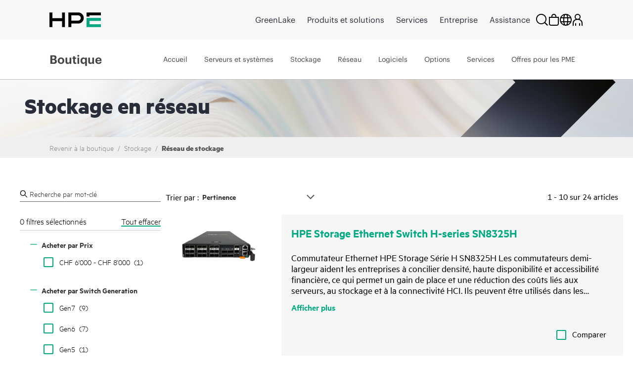

--- FILE ---
content_type: application/javascript
request_url: https://fe-hpe-script.s3.us-east-2.amazonaws.com/b2c/v2/fe_activity_4007-category-promotion-banner.min.js?_t=5894924
body_size: 7890
content:
!function(){"use strict";function n(o){return n="function"==typeof Symbol&&"symbol"==typeof Symbol.iterator?function(n){return typeof n}:function(n){return n&&"function"==typeof Symbol&&n.constructor===Symbol&&n!==Symbol.prototype?"symbol":typeof n},n(o)}try{var o="4007-category-promotion-banner";window.feReusable.injectCss(".fe-promo-banner-content .fe-promo-banner-title>img{max-width:45px;position:relative;top:4px}.fe-promo-banner{padding-bottom:0}.fe-promo-banner-border{border:1px solid #333;overflow:hidden;max-width:500px;margin:auto auto 1.5rem;position:relative;padding:0 1.5rem}.fe-promo-banner-container{overflow:hidden;max-width:500px;margin:auto auto 0;position:relative;padding:0 1.5rem}.fe-promo-banner-container .fe-left-arrow{position:absolute;top:2em;left:0;cursor:pointer}.fe-promo-banner-container .fe-right-arrow{position:absolute;top:2em;right:0;cursor:pointer}.fe-promo-banner-container .fe-left-arrow[aria-disabled=true] .hpe-icon,.fe-promo-banner-container .fe-right-arrow[aria-disabled=true] .hpe-icon{color:#ccc}.fe-promo-banner-container .fe-tns-nav{text-align:center}.fe-promo-banner-container .owl-nav .owl-next,.fe-promo-banner-container .owl-nav .owl-prev{background:0 0;border:medium none;cursor:pointer;outline:0;padding:0;position:absolute;top:50%;margin-top:-8px}.fe-promo-banner-container .owl-nav .owl-prev{left:0}.fe-promo-banner-container .owl-nav .owl-next{right:0}.fe-promo-banner-container .hpe-icon{color:#01a982}.fe-promo-banner-container .disabled .hpe-icon{color:#ccc}.fe-promo-banner-container .owl-dots .owl-dot{background:0 0;border:none;outline:0;cursor:pointer}.fe-promo-banner-container .owl-dots .owl-dot span{margin:0;display:inline-block;height:5px;width:5px;background-color:#ccc;border-radius:50%}.fe-promo-banner-container .owl-dots .owl-dot.active span,.fe-promo-banner-container .owl-dots .owl-dot.tns-nav-active span{background-color:#01a982}.fe-promo-banner img{display:inline-block}.fe-promo-banner-content .fe-promo-banner-title{font-weight:700;font-size:1.2rem;margin:0 auto;text-align:center;display:block}.fe-promo-banner-content .fe-promo-banner-cta{text-align:center;display:block}",o),function(){var t={hero:"div.hpe-page-header.hpe-page-header--image",breadcrumbContainer:"div.container > div.breadcrumbs-background",breadcrumbWithoutContainer:"main > div.breadcrumbs-background",breadcrumbs:"div.breadcrumbs-background"},e=null,i=window.location.href.indexOf("doDoubleBanners")>0,a=null,r=null;function s(){var n=$(t.breadcrumbContainer);return n.length>0?n[0]:null}function l(){var n=$(t.breadcrumbWithoutContainer);return n.length>0?n[0]:null}function c(n){if(n&&0!==n.length){var o=function(n){var o=n.map(p).join(" "),t=n.map((function(n){return'<button role="button" class="owl-dot "><span></span></button>'})).join(" "),e='\n<div class="fe-promo-banner-border">\n    <div class="fe-promo-banner-container">\n        <div class="fe-promo-banner"> \n        '.concat(o,' \n        </div>\n        <div class="fe-tns-nav owl-dots fe-owl-dots-spotlight">\n            ').concat(t,'\n        </div>\n        <div class="fe-tns-ctl">\n            <div class="fe-left-arrow"><svg class="hpe-icon"><use xlink:href="#icon-previous"></use></svg></div>\n            <div class="fe-right-arrow"><svg class="hpe-icon"><use xlink:href="#icon-next"></use></svg></div>\n        </div>\n    </div>\n</div><br />');return e}(n),t=s(),e=l();window.feHPEB2C.log("FE:4007:appendPromoBannerCarousel",{html:o,banners:n,bc:t,bcWithoutContainer:e}),t?$(t).after(o):e&&$(e).after(o),setTimeout(d,200)}}function p(n){var o=n.text_color?"color:".concat(n.text_color,";"):"",t=n.icon?' <img src="'.concat(n.icon,'" alt="').concat(n.text,' : icon">'):"";return'<div class="fe-promo-banner-content">\n    <span class="fe-promo-banner-title" style="'.concat(o,'">\n        ').concat(t,"\n        ").concat(n.text,'</span>\n    <span class="fe-promo-banner-cta">').concat(b(n),"</span>\n</div>")}function d(){var n,o,t,e;(window.feHPEB2C.log("FE:4007:initSlider:Start",a),a)||(n=".tns-outer{padding:0 !important}.tns-outer [hidden]{display:none !important}.tns-outer [aria-controls],.tns-outer [data-action]{cursor:pointer}.tns-slider{-webkit-transition:all 0s;-moz-transition:all 0s;transition:all 0s}.tns-slider>.tns-item{-webkit-box-sizing:border-box;-moz-box-sizing:border-box;box-sizing:border-box}.tns-horizontal.tns-subpixel{white-space:nowrap}.tns-horizontal.tns-subpixel>.tns-item{display:inline-block;vertical-align:top;white-space:normal}.tns-horizontal.tns-no-subpixel:after{content:'';display:table;clear:both}.tns-horizontal.tns-no-subpixel>.tns-item{float:left}.tns-horizontal.tns-carousel.tns-no-subpixel>.tns-item{margin-right:-100%}.tns-no-calc{position:relative;left:0}.tns-gallery{position:relative;left:0;min-height:1px}.tns-gallery>.tns-item{position:absolute;left:-100%;-webkit-transition:transform 0s, opacity 0s;-moz-transition:transform 0s, opacity 0s;transition:transform 0s, opacity 0s}.tns-gallery>.tns-slide-active{position:relative;left:auto !important}.tns-gallery>.tns-moving{-webkit-transition:all 0.25s;-moz-transition:all 0.25s;transition:all 0.25s}.tns-autowidth{display:inline-block}.tns-lazy-img{-webkit-transition:opacity 0.6s;-moz-transition:opacity 0.6s;transition:opacity 0.6s;opacity:0.6}.tns-lazy-img.tns-complete{opacity:1}.tns-ah{-webkit-transition:height 0s;-moz-transition:height 0s;transition:height 0s}.tns-ovh{overflow:hidden}.tns-visually-hidden{position:absolute;left:-10000em}.tns-transparent{opacity:0;visibility:hidden}.tns-fadeIn{opacity:1;filter:alpha(opacity=100);z-index:0}.tns-normal,.tns-fadeOut{opacity:0;filter:alpha(opacity=0);z-index:-1}.tns-vpfix{white-space:nowrap}.tns-vpfix>div,.tns-vpfix>li{display:inline-block}.tns-t-subp2{margin:0 auto;width:310px;position:relative;height:10px;overflow:hidden}.tns-t-ct{width:2333.3333333%;width:-webkit-calc(100% * 70 / 3);width:-moz-calc(100% * 70 / 3);width:calc(100% * 70 / 3);position:absolute;right:0}.tns-t-ct:after{content:'';display:table;clear:both}.tns-t-ct>div{width:1.4285714%;width:-webkit-calc(100% / 70);width:-moz-calc(100% / 70);width:calc(100% / 70);height:10px;float:left}",o="",t=document.getElementsByTagName("head")[0],(e=document.createElement("style")).id="fe-css-core",e.type="text/css",e.appendChild(document.createTextNode(n+o)),t.appendChild(e),a=window.feHPEB2C.tns({container:".fe-promo-banner",items:1,loop:!0,navRewind:!1,autoplay:!0,dots:!0,navContainer:".fe-tns-nav",controlsContainer:".fe-tns-ctl",navPosition:"bottom",nav:!1,autoplayButtonOutput:!1,autoplayTimeout:5e3,autoplayHoverPause:!0,responsive:{0:{items:1},768:{items:1},991:{items:1},2e3:{items:1}}}),window.feHPEB2C.log("FE:4007:initSlider:DONE",a))}function b(n){var o,t=n.cta_type?n.cta_type:"Link",e=(null===(o=n.open_new_tab)||void 0===o?void 0:o.length)>0&&"N"!==n.open_new_tab.toUpperCase()?'target="_blank"':"";return"Button"===t?' <a href="'.concat(n.link,'" ').concat(e,'  class="hpe-button hpe-button--secondary"  >').concat(n.cta,"</a>"):'<a style="\' + cta_text_color + \' text-decoration: underline;" href="'.concat(n.link,'" ').concat(e,">").concat(n.cta,"</a>")}function m(){e=window.feHPEB2C.bannersForUrl(r,window.location.href,"promobanner"),window.feHPEB2C.log("FE:4007:promobanners",e),e.length<1||(i&&(e=e.concat(e)),c(e))}window.feUtils.waitForConditions({conditions:[t.breadcrumbs],activity:o,callback:function(){window.feHPEB2C.cachedFetchJson("https://fe-hpe-public.s3.amazonaws.com/data/Promotions.json",(function(n){r=n,window.feHPEB2C.log("FE:4007:start",window.location.href),setTimeout(m,5)}))}}),window.location.href.indexOf("FE_LOADER")>0&&console.log("FE:4007:Loaded",n(o),o||"")}()}catch(n){console.error("Error loading activity 4007-category-promotion-banner:",n)}}();
//# sourceMappingURL=https://fe-hpe-script.s3.us-east-2.amazonaws.com/b2c/v2/fe_activity_4007-category-promotion-banner.min.js.map
